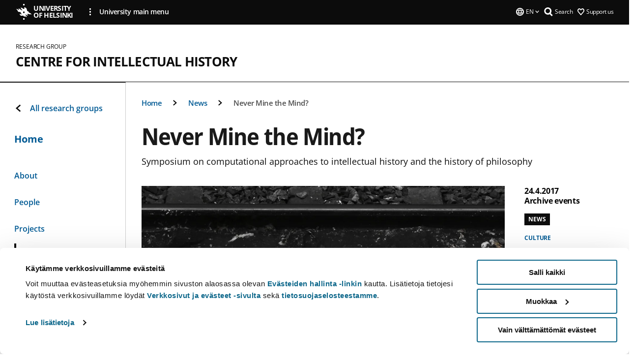

--- FILE ---
content_type: text/html; charset=UTF-8
request_url: https://www.helsinki.fi/en/researchgroups/centre-for-intellectual-history/news-events/never-mine-the-mind
body_size: 11187
content:

<!DOCTYPE html>
<html lang="en" dir="ltr" prefix="og: https://ogp.me/ns#">
<head>
  <style>
    /* Hide Cookiebot branding as soon as page loads */
    #CybotCookiebotDialogHeader,
    #CybotCookiebotDialog.CybotEdge #CybotCookiebotDialogHeader {display: none !important;}
  </style>
  <script type="text/javascript" data-cookieconsent="ignore">
    window.dataLayer = window.dataLayer || [];
    function gtag() {
        dataLayer.push(arguments);
    }
    gtag("consent", "default", {
        ad_personalization: "denied",
        ad_storage: "denied",
        ad_user_data: "denied",
        analytics_storage: "denied",
        functionality_storage: "denied",
        personalization_storage: "denied",
        security_storage: "granted",
        wait_for_update: 500
    });
    gtag("set", "ads_data_redaction", true);
    gtag("set", "url_passthrough", true);
  </script>
  
      
  
  <meta charset="utf-8" />
<meta name="description" content="Sym­posium on com­pu­ta­tional ap­proaches to in­tel­lec­tual his­tory and the his­tory of philo­sophy" />
<link rel="canonical" href="https://www.helsinki.fi/en/researchgroups/centre-for-intellectual-history/news-events/never-mine-the-mind" />
<meta property="og:site_name" content="University of Helsinki" />
<meta property="og:type" content="article" />
<meta property="og:url" content="https://www.helsinki.fi/en/researchgroups/centre-for-intellectual-history/news-events/never-mine-the-mind" />
<meta property="og:title" content="Never Mine the Mind? | Centre for Intellectual History | University of Helsinki" />
<meta property="og:description" content="Sym­posium on com­pu­ta­tional ap­proaches to in­tel­lec­tual his­tory and the his­tory of philo­sophy" />
<meta property="og:image" content="https://www.helsinki.fi/assets/drupal/s3fs-public/styles/og_images/public/migrated-group-news/66855-mind_the_gap_5023794412.jpg?itok=oW1K5i9z" />
<meta name="twitter:card" content="summary_large_image" />
<meta name="twitter:description" content="Sym­posium on com­pu­ta­tional ap­proaches to in­tel­lec­tual his­tory and the his­tory of philo­sophy" />
<meta name="twitter:title" content="Never Mine the Mind? | Centre for Intellectual History | University of Helsinki" />
<meta name="twitter:image" content="https://www.helsinki.fi/assets/drupal/s3fs-public/styles/og_images/public/migrated-group-news/66855-mind_the_gap_5023794412.jpg?itok=oW1K5i9z" />
<meta name="Generator" content="Drupal 10 (https://www.drupal.org)" />
<meta name="MobileOptimized" content="width" />
<meta name="HandheldFriendly" content="true" />
<meta name="viewport" content="width=device-width, initial-scale=1.0" />
<script type="application/ld+json">{
    "@context": "https://schema.org",
    "@graph": [
        {
            "@type": "NewsArticle",
            "@id": "26527",
            "name": "Never Mine the Mind?",
            "headline": "Never Mine the Mind?",
            "about": "Culture",
            "description": "Sym­posium on com­pu­ta­tional ap­proaches to in­tel­lec­tual his­tory and the his­tory of philo­sophy",
            "image": {
                "@type": "ImageObject",
                "url": "https://www.helsinki.fi/assets/drupal/s3fs-public/styles/og_images/public/migrated-group-news/66855-mind_the_gap_5023794412.jpg?itok=oW1K5i9z"
            },
            "datePublished": "2017-04-24T17:48:25+0300",
            "dateModified": "2017-05-10T07:44:16+0300",
            "isAccessibleForFree": "True",
            "author": {
                "@type": "Person",
                "name": "Archive events"
            },
            "publisher": {
                "@type": "Organization",
                "@id": "https://www.helsinki.fi",
                "name": "University of Helsinki",
                "url": "https://www.helsinki.fi"
            },
            "mainEntityOfPage": "https://www.helsinki.fi/en/researchgroups/centre-for-intellectual-history/news-events/never-mine-the-mind"
        }
    ]
}</script>
<script id="Cookiebot" src="https://consent.cookiebot.com/uc.js" data-cbid="e422c4ee-0ebe-400c-b22b-9c74b6faeac3" async fetchpriority="high"></script>
<meta name="NewsItemId" content="26527" />
<script type="application/ld+json">{
    "@context": "https://schema.org",
    "@type": "BreadcrumbList",
    "itemListElement": [
        {
            "@type": "ListItem",
            "position": 1,
            "name": "Home",
            "item": "https://www.helsinki.fi/en"
        },
        {
            "@type": "ListItem",
            "position": 2,
            "name": "Centre for Intellectual History",
            "item": "https://www.helsinki.fi/en/researchgroups/centre-for-intellectual-history"
        },
        {
            "@type": "ListItem",
            "position": 3,
            "name": "News",
            "item": "https://www.helsinki.fi/en/researchgroups/centre-for-intellectual-history/news"
        }
    ]
}</script>
<link rel="icon" href="/themes/custom/helsingin_yliopisto/favicon.ico" type="image/vnd.microsoft.icon" />
<link rel="alternate" hreflang="en" href="https://www.helsinki.fi/en/researchgroups/centre-for-intellectual-history/news-events/never-mine-the-mind" />
<link rel="preload" href="https://www.helsinki.fi/assets/drupal/s3fs-public/styles/16_10_s/public/migrated-group-news/66855-mind_the_gap_5023794412.jpg.webp?itok=ofw5Oz2m" as="image" fetchpriority="high" />
<link rel="modulepreload" href="/themes/custom/helsingin_yliopisto/dist/hudslib-0.9.6/esm/globalScript-3f479486.js" as="script" crossorigin fetchpriority="high" />
<link rel="modulepreload" href="/themes/custom/helsingin_yliopisto/dist/hudslib-0.9.6/esm/huds-lib.js" as="script" crossorigin fetchpriority="high" />
<link rel="modulepreload" href="/themes/custom/helsingin_yliopisto/dist/hudslib-0.9.6/esm/hy-box.entry.js" as="script" crossorigin fetchpriority="high" />
<link rel="modulepreload" href="/themes/custom/helsingin_yliopisto/dist/hudslib-0.9.6/esm/hy-breadcrumbs_15.entry.js" as="script" crossorigin fetchpriority="high" />
<link rel="modulepreload" href="/themes/custom/helsingin_yliopisto/dist/hudslib-0.9.6/esm/hy-icon-caret-down.entry.js" as="script" crossorigin fetchpriority="high" />
<link rel="modulepreload" href="/themes/custom/helsingin_yliopisto/dist/hudslib-0.9.6/esm/hy-icon-caret-left.entry.js" as="script" crossorigin fetchpriority="high" />
<link rel="modulepreload" href="/themes/custom/helsingin_yliopisto/dist/hudslib-0.9.6/esm/hy-icon-caret-right.entry.js" as="script" crossorigin fetchpriority="high" />
<link rel="modulepreload" href="/themes/custom/helsingin_yliopisto/dist/hudslib-0.9.6/esm/hy-icon-caret-up.entry.js" as="script" crossorigin fetchpriority="high" />
<link rel="modulepreload" href="/themes/custom/helsingin_yliopisto/dist/hudslib-0.9.6/esm/hy-icon-globe.entry.js" as="script" crossorigin fetchpriority="high" />
<link rel="modulepreload" href="/themes/custom/helsingin_yliopisto/dist/hudslib-0.9.6/esm/hy-icon-heart-support.entry.js" as="script" crossorigin fetchpriority="high" />
<link rel="modulepreload" href="/themes/custom/helsingin_yliopisto/dist/hudslib-0.9.6/esm/hy-icon-hy-logo.entry.js" as="script" crossorigin fetchpriority="high" />
<link rel="modulepreload" href="/themes/custom/helsingin_yliopisto/dist/hudslib-0.9.6/esm/hy-icon-search.entry.js" as="script" crossorigin fetchpriority="high" />
<link rel="modulepreload" href="/themes/custom/helsingin_yliopisto/dist/hudslib-0.9.6/esm/hy-image.entry.js" as="script" crossorigin fetchpriority="high" />
<link rel="modulepreload" href="/themes/custom/helsingin_yliopisto/dist/hudslib-0.9.6/esm/hy-main.entry.js" as="script" crossorigin fetchpriority="high" />
<link rel="modulepreload" href="/themes/custom/helsingin_yliopisto/dist/hudslib-0.9.6/esm/index-2ffe17c9.js" as="script" crossorigin fetchpriority="high" />
<link rel="modulepreload" href="/themes/custom/helsingin_yliopisto/dist/hudslib-0.9.6/esm/utils-1e7f5184.js" as="script" crossorigin fetchpriority="high" />
<link rel="preload" href="/themes/custom/helsingin_yliopisto/dist/hudslib/fonts/Open-Sans-600/Open-Sans-600.woff2" as="font" crossorigin fetchpriority="high" />
<link rel="preload" href="/themes/custom/helsingin_yliopisto/dist/hudslib/fonts/Open-Sans-regular/Open-Sans-regular.woff2" as="font" crossorigin fetchpriority="high" />

  <title>Never Mine the Mind? | Centre for Intellectual History | University of Helsinki</title>
  <link rel="stylesheet" media="all" href="/sites/default/files/css/css_Eb-p1Ne2Z0e6_VRq7WPLUItdT5uudhVKc-FPOGqz_SA.css?delta=0&amp;language=en&amp;theme=helsingin_yliopisto&amp;include=eJyNjVEKAyEMRC-01iNJXFMNpCpO3LK3r9CPUlhKv4YZHm8im_EIaLuQBhQaUnOI06xVeNipq2-FFSulhtVbF1jziSG5OpwwfjiVeEllbZHU_RLN4r5cf0Hu3qrhEj0kcett2Po9hJ9uB7ZOg_KgXuDTmJ309llus_YZVVA4bW-9jwR-AZUzcYc" />
<link rel="stylesheet" media="all" href="/sites/default/files/css/css_VXKvNx9KHusFoR9cDy2zR45Z_QZ7HfXoShmJNvakuyM.css?delta=1&amp;language=en&amp;theme=helsingin_yliopisto&amp;include=eJyNjVEKAyEMRC-01iNJXFMNpCpO3LK3r9CPUlhKv4YZHm8im_EIaLuQBhQaUnOI06xVeNipq2-FFSulhtVbF1jziSG5OpwwfjiVeEllbZHU_RLN4r5cf0Hu3qrhEj0kcett2Po9hJ9uB7ZOg_KgXuDTmJ309llus_YZVVA4bW-9jwR-AZUzcYc" />

  <script src="/themes/custom/helsingin_yliopisto/dist/hudslib-0.9.6/esm/huds-lib.js?v=0.9.6" type="module" defer fetchpriority="high"></script>
<script src="/themes/custom/helsingin_yliopisto/dist/hudslib-0.9.6/huds-lib/huds-lib.esm.js?v=0.9.6" nomodule defer></script>
<script src="/themes/custom/helsingin_yliopisto/dist/uhds-1.0.1/component-library/component-library.esm.js?v=1.0.1" type="module" defer fetchpriority="high"></script>


  <link rel="preconnect" href="//customer.cludo.com"/>
  <link rel="preconnect" href="//consent.cookiebot.com"/>
  <link rel="dns-prefetch" href="//siteimproveanalytics.com"/>
  <link rel="dns-prefetch" href="//d2oarllo6tn86.cloudfront.net" />
  <link rel="dns-prefetch" href="//connect.facebook.net" />

  <link rel="preload" href="https://customer.cludo.com/assets/2594/11998/cludo-search.min.css" as="style" onload="this.onload=null;this.rel='stylesheet'">
  <noscript><link rel="stylesheet" href="https://customer.cludo.com/assets/2594/11998/cludo-search.min.css"></noscript>

  
        <style>
    html :not(:defined){visibility:hidden}html.prerendered :not(:defined){visibility:visible}.visually-hidden{position:absolute!important;overflow:hidden;clip:rect(1px,1px,1px,1px);width:1px;height:1px;word-wrap:normal}
  </style>
</head>
<body class="ct--news is-group-page">
  <!-- Google Tag Manager (noscript) -->
  <noscript><iframe src="https://www.googletagmanager.com/ns.html?id=GTM-5PMSGQ"
  height="0" width="0" style="display:none;visibility:hidden"></iframe></noscript>
  <!-- End Google Tag Manager (noscript) -->

    <ds-store ds-language="en"></ds-store>

    <a href="#main-content" class="visually-hidden focusable">
      Skip to main content
  </a>
  
    <div class="dialog-off-canvas-main-canvas" data-off-canvas-main-canvas>
    
<div class="layout-container">

  

  <header role="banner">
    
  <div class="hy-region--header">
    
              
                              
                                                                                  
        
                
                              
                                                                                  
        
                
                              
                                                                                  
        
                
                              
                                                                                  
        
                
                              
                                                                                  
        
                
                              
                                                                                  
        
                
                              
                                                                                  
        
                
                              
                                                                                  
        
                
                              
                                                                                  
        
                
                  
                                                                                                          
                                                                                        
                                                                                        
                                                                                        
                                                                                        
                                                                                        
                      
            <hy-site-header
      is-group="true"
      is-luomus-group = "false"
      is-beta-group = "false"
      group-type = "research_group_menu"
      group-logo-url=""
      research-group-label = "Research Group"
      site-label="University of Helsinki"
      site-url="/en"
      logo-label="Centre for Intellectual History"
      logo-url="/en/researchgroups/centre-for-intellectual-history"
      menu-label="Menu"
      menu-label-close="Close"
      data-menu-language="[{&quot;langCode&quot;:&quot;fi&quot;,&quot;abbr&quot;:&quot;SUOMI&quot;,&quot;label&quot;:&quot;SUOMI (FI)&quot;,&quot;isActive&quot;:false,&quot;isDisabled&quot;:true},{&quot;langCode&quot;:&quot;sv&quot;,&quot;abbr&quot;:&quot;SVENSKA&quot;,&quot;label&quot;:&quot;SVENSKA (SV)&quot;,&quot;isActive&quot;:false,&quot;isDisabled&quot;:true},{&quot;langCode&quot;:&quot;en&quot;,&quot;abbr&quot;:&quot;ENGLISH&quot;,&quot;label&quot;:&quot;ENGLISH (EN)&quot;,&quot;isActive&quot;:true,&quot;url&quot;:&quot;\/en\/researchgroups\/centre-for-intellectual-history\/news-events\/never-mine-the-mind&quot;}]"
      data-menu-donate="[{&quot;label&quot;:&quot;Support us&quot;,&quot;url&quot;:&quot;https:\/\/www.helsinki.fi\/en\/innovations-and-cooperation\/support-us&quot;}]"
      data-site-header-labels="{&quot;menu_labels&quot;:{&quot;open&quot;:&quot;Open mobile menu&quot;,&quot;close&quot;:&quot;Close mobile menu&quot;,&quot;expand&quot;:&quot;Expand submenu&quot;,&quot;return&quot;:&quot;Return to previous level&quot;,&quot;home&quot;:&quot;Home&quot;,&quot;main&quot;:&quot;Main menu&quot;,&quot;front_page&quot;:&quot;Front page&quot;},&quot;search_labels&quot;:{&quot;label&quot;:&quot;Search&quot;,&quot;open&quot;:&quot;Open search form&quot;,&quot;close&quot;:&quot;Close search form&quot;},&quot;language_labels&quot;:{&quot;open&quot;:&quot;Open language menu&quot;,&quot;close&quot;:&quot;Close language menu&quot;},&quot;group_pages&quot;:{&quot;university_main_menu&quot;:&quot;University main menu&quot;,&quot;university_home_page&quot;:&quot;University main home page&quot;,&quot;university_front_page&quot;:&quot;University main home page&quot;}}"
      data-site-search-labels="{&quot;search_description&quot;:&quot;web pages, study options, people, research groups, etc\u2026&quot;,&quot;search_placeholder&quot;:&quot;What do you want to find\u2026&quot;,&quot;search_label&quot;:&quot;Search&quot;,&quot;search_close_label&quot;:&quot;Exit search&quot;,&quot;search_tools_label&quot;:&quot;Special Search tools&quot;}"
      data-search-tools="null"
      data-main-menu-links="[{&quot;menuLinkId&quot;:&quot;0bda75ab91f8bad1d33de860414b7b17&quot;,&quot;isActive&quot;:&quot;false&quot;,&quot;isExternal&quot;:false,&quot;label&quot;:&quot;News&quot;,&quot;url&quot;:&quot;\/en\/news&quot;,&quot;description&quot;:&quot;&quot;,&quot;closeButtonTitle&quot;:&quot;Close&quot;},{&quot;menuLinkId&quot;:&quot;494b9cd4d0873b762b7d39cf4e3ea594&quot;,&quot;isActive&quot;:&quot;false&quot;,&quot;isExternal&quot;:false,&quot;label&quot;:&quot;Admissions and education&quot;,&quot;url&quot;:&quot;\/en\/admissions-and-education&quot;,&quot;description&quot;:&quot;&quot;,&quot;closeButtonTitle&quot;:&quot;Close&quot;},{&quot;menuLinkId&quot;:&quot;f3c91fca09455013c086123615d3e477&quot;,&quot;isActive&quot;:&quot;false&quot;,&quot;isExternal&quot;:false,&quot;label&quot;:&quot;Research&quot;,&quot;url&quot;:&quot;\/en\/research&quot;,&quot;description&quot;:&quot;&quot;,&quot;closeButtonTitle&quot;:&quot;Close&quot;},{&quot;menuLinkId&quot;:&quot;e8a187c7892f2b029d9a30c646778047&quot;,&quot;isActive&quot;:&quot;false&quot;,&quot;isExternal&quot;:false,&quot;label&quot;:&quot;Innovations and cooperation&quot;,&quot;url&quot;:&quot;\/en\/innovations-and-cooperation&quot;,&quot;description&quot;:&quot;&quot;,&quot;closeButtonTitle&quot;:&quot;Close&quot;},{&quot;menuLinkId&quot;:&quot;9a1297e0af8490e7d111de27a809a650&quot;,&quot;isActive&quot;:&quot;false&quot;,&quot;isExternal&quot;:false,&quot;label&quot;:&quot;About us&quot;,&quot;url&quot;:&quot;\/en\/about-us&quot;,&quot;description&quot;:&quot;&quot;,&quot;closeButtonTitle&quot;:&quot;Close&quot;},{&quot;menuLinkId&quot;:&quot;a4e28b83b9a8708b86458c720e8dfc1b&quot;,&quot;isActive&quot;:&quot;false&quot;,&quot;isExternal&quot;:false,&quot;label&quot;:&quot;Faculties and units&quot;,&quot;url&quot;:&quot;\/en\/faculties-and-units&quot;,&quot;description&quot;:&quot;&quot;,&quot;closeButtonTitle&quot;:&quot;Close&quot;}]"
    >
      <nav
        role="navigation"
        class="hy-site-header__menu-desktop is-group is-dropdown js-hy-desktop-navigation"
        slot="menu"
        is-group="true"
        is-dropdown="true"
      >
                    </nav>
      <nav role='navigation' class="hy-mobile-menu js-hy-mobile-navigation is-hidden" slot="menu_mobile">
        <section class="hy-mobile-menu__header">
          <div id="menu-bc-container" class="hy-mobile-menu__breadcrumbs">
            <button
              aria-label="Return back to: Front page"
              class="hy-menu-mobile-breadcrumb is-hidden"
              data-home-label="Home"
              data-current-label="Home"
              data-main-nav-label="Main navigation"
              data-prev-level="0"
              data-front-url="/en"
            >
              <hy-icon icon='hy-icon-caret-left' class="is-hidden" size=10></hy-icon>
              <span class='hy-menu-mobile-breadcrumb__label'>Home</span>
            </button>
            <a
              aria-label="Return back to: Front page"
              class="hy-menu-mobile-breadcrumb__link"
              href="/en/researchgroups/centre-for-intellectual-history"
            >
              <hy-icon icon='hy-icon-caret-left' class="is-hidden" size=10></hy-icon>
              <span class='hy-menu-mobile-breadcrumb__label'>Home</span>
            </a>
          </div>
          <button class="hy-mobile-menu__menu-close-button" aria-label="Close menu" disabled aria-hidden="true">
            <span>Close</span>
            <hy-icon icon='hy-icon-remove' size=16 />
          </button>
        </section>
        <section class="hy-mobile-menu__menu-container" data-mobile-menu="[{&quot;menu_link_id&quot;:&quot;4ac70330-da20-47f3-bb34-c35ed649f07c&quot;,&quot;menu_parent_id&quot;:null,&quot;in_active_trail&quot;:false,&quot;menu_link_title&quot;:&quot;About&quot;,&quot;menu_link_uri&quot;:&quot;\/en\/researchgroups\/centre-for-intellectual-history\/about&quot;,&quot;menu_link_level&quot;:1,&quot;menu_link_shortcuts&quot;:[]},{&quot;menu_link_id&quot;:&quot;1d491071-d696-4c3d-9590-66ea02174696&quot;,&quot;menu_parent_id&quot;:null,&quot;in_active_trail&quot;:false,&quot;menu_link_title&quot;:&quot;People&quot;,&quot;menu_link_uri&quot;:&quot;\/en\/researchgroups\/centre-for-intellectual-history\/people&quot;,&quot;menu_link_level&quot;:1,&quot;menu_link_shortcuts&quot;:[]},{&quot;menu_link_id&quot;:&quot;f7b6fc34-5cd5-4c82-b98e-0f2e999c2e11&quot;,&quot;menu_parent_id&quot;:null,&quot;in_active_trail&quot;:false,&quot;menu_link_title&quot;:&quot;Projects&quot;,&quot;menu_link_uri&quot;:&quot;\/en\/researchgroups\/centre-for-intellectual-history\/projects&quot;,&quot;menu_link_level&quot;:1,&quot;menu_link_shortcuts&quot;:[]},{&quot;menu_link_id&quot;:&quot;165cd4bc-5463-4723-a653-f6b0c57d5b21&quot;,&quot;menu_parent_id&quot;:null,&quot;in_active_trail&quot;:false,&quot;menu_link_title&quot;:&quot;News&quot;,&quot;menu_link_uri&quot;:&quot;\/en\/researchgroups\/centre-for-intellectual-history\/news&quot;,&quot;menu_link_level&quot;:1,&quot;menu_link_shortcuts&quot;:[]},{&quot;menu_link_id&quot;:&quot;6f2181b7-2a05-4013-a8cb-11e446fe625f&quot;,&quot;menu_parent_id&quot;:null,&quot;in_active_trail&quot;:false,&quot;menu_link_title&quot;:&quot;Events and running seminars&quot;,&quot;menu_link_uri&quot;:&quot;\/en\/researchgroups\/centre-for-intellectual-history\/events-and-running-seminars&quot;,&quot;menu_link_level&quot;:1,&quot;menu_link_shortcuts&quot;:[]},{&quot;menu_link_id&quot;:&quot;99fc561e-5418-4f30-9b56-389a5219011e&quot;,&quot;menu_parent_id&quot;:null,&quot;in_active_trail&quot;:false,&quot;menu_link_title&quot;:&quot;Intellectual History Archive&quot;,&quot;menu_link_uri&quot;:&quot;\/en\/researchgroups\/centre-for-intellectual-history\/intellectual-history-archive&quot;,&quot;menu_link_level&quot;:1,&quot;menu_link_shortcuts&quot;:[]},{&quot;menu_link_id&quot;:&quot;1cd36263-ec6f-479b-99e3-098933a93d4f&quot;,&quot;menu_parent_id&quot;:null,&quot;in_active_trail&quot;:false,&quot;menu_link_title&quot;:&quot;&#039;Con\u00adtri\u00adbu\u00adtions&#039; (journal)&quot;,&quot;menu_link_uri&quot;:&quot;\/en\/researchgroups\/centre-for-intellectual-history\/contributions-to-the-history-of-concepts&quot;,&quot;menu_link_level&quot;:1,&quot;menu_link_shortcuts&quot;:[]},{&quot;menu_link_id&quot;:&quot;1eb209a4-d0c7-4e64-8cbc-eee767f53970&quot;,&quot;menu_parent_id&quot;:null,&quot;in_active_trail&quot;:false,&quot;menu_link_title&quot;:&quot;How to join&quot;,&quot;menu_link_uri&quot;:&quot;\/en\/researchgroups\/centre-for-intellectual-history\/how-to-join&quot;,&quot;menu_link_level&quot;:1,&quot;menu_link_shortcuts&quot;:[]},{&quot;menu_link_id&quot;:&quot;f30cf420-1380-4049-b666-60f982ef6b2c&quot;,&quot;menu_parent_id&quot;:null,&quot;in_active_trail&quot;:false,&quot;menu_link_title&quot;:&quot;In and Out of the Canon in Intellectual History&quot;,&quot;menu_link_uri&quot;:&quot;\/en\/researchgroups\/centre-for-intellectual-history\/in-and-out-of-the-canon-in-intellectual-history&quot;,&quot;menu_link_level&quot;:1,&quot;menu_link_shortcuts&quot;:[]}]">
                  </section>
              </nav>
    </hy-site-header>
  

  </div>

  </header>

  
  

  

  

  
    <hy-main role="main" has-sidebar=true>
      <a id="main-content" tabindex="-1"></a>      <div class="layout-content">
        
<div class="hy-main-content-wrapper">
            </div>
                  
  <div class="hy-region--content">
    <div data-drupal-messages-fallback class="hidden"></div><div id="block-breadcrumbs-2">
  
    
      
  
                                              
                                                          
                  
              
                    <div class="hy-main-content-wrapper">
        <hy-breadcrumbs variant='' data-items='[{&quot;text&quot;:&quot;Home&quot;,&quot;url&quot;:&quot;\/en\/researchgroups\/centre-for-intellectual-history&quot;},{&quot;text&quot;:&quot;News&quot;,&quot;url&quot;:&quot;\/en\/researchgroups\/centre-for-intellectual-history\/news&quot;},{&quot;text&quot;:&quot;Never Mine the Mind?&quot;,&quot;url&quot;:&quot;&quot;}]'>
      </hy-breadcrumbs>
    </div>

            

  </div>



    
<div class="node node--type-news node--view-mode-full ds-1col clearfix news-article">



      
            <div class="hy-main-content-wrapper">
        <div class="page-title__wrapper page-title__wrapper--common">
          <h1 class="page-title__h1 page-title__h1--common">
            Never Mine the Mind?
          </h1>
        </div>
      </div>
      
    
                    <div class="hy-main-content-wrapper">
              <hy-ingress>Sym­posium on com­pu­ta­tional ap­proaches to in­tel­lec­tual his­tory and the his­tory of philo­sophy</hy-ingress>
          </div>
            
    <hy-main-content-wrapper class="news-article__container">
                              <div class="news-article__media">
            
                    
												<hy-image
					source-set="[{&quot;src&quot;:&quot;\/assets\/drupal\/s3fs-public\/styles\/16_10_xl\/public\/migrated-group-news\/66855-mind_the_gap_5023794412.jpg.webp?itok=klXwDO7_ 1x, \/assets\/drupal\/s3fs-public\/styles\/16_10_xl_2x\/public\/migrated-group-news\/66855-mind_the_gap_5023794412.jpg.webp?itok=9nfLVgDv 2x&quot;,&quot;media&quot;:&quot;all and (min-width: 1200px)&quot;,&quot;type&quot;:&quot;image\/webp&quot;},{&quot;src&quot;:&quot;\/assets\/drupal\/s3fs-public\/styles\/16_10_xl\/public\/migrated-group-news\/66855-mind_the_gap_5023794412.jpg.webp?itok=klXwDO7_ 1x, \/assets\/drupal\/s3fs-public\/styles\/16_10_xl_2x\/public\/migrated-group-news\/66855-mind_the_gap_5023794412.jpg.webp?itok=9nfLVgDv 2x&quot;,&quot;media&quot;:&quot;all and (min-width: 960px)&quot;,&quot;type&quot;:&quot;image\/webp&quot;},{&quot;src&quot;:&quot;\/assets\/drupal\/s3fs-public\/styles\/16_10_l\/public\/migrated-group-news\/66855-mind_the_gap_5023794412.jpg.webp?itok=NzrQDxfY 1x, \/assets\/drupal\/s3fs-public\/styles\/16_10_l_2x\/public\/migrated-group-news\/66855-mind_the_gap_5023794412.jpg.webp?itok=OiPkBU-b 2x&quot;,&quot;media&quot;:&quot;all and (min-width: 768px) and (max-width: 959px)&quot;,&quot;type&quot;:&quot;image\/webp&quot;},{&quot;src&quot;:&quot;\/assets\/drupal\/s3fs-public\/styles\/16_10_m\/public\/migrated-group-news\/66855-mind_the_gap_5023794412.jpg.webp?itok=4XhjYBcI 1x, \/assets\/drupal\/s3fs-public\/styles\/16_10_m_2x\/public\/migrated-group-news\/66855-mind_the_gap_5023794412.jpg.webp?itok=wQjm5p-A 2x&quot;,&quot;media&quot;:&quot;all and (min-width: 480px) and (max-width: 767px)&quot;,&quot;type&quot;:&quot;image\/webp&quot;},{&quot;src&quot;:&quot;\/assets\/drupal\/s3fs-public\/styles\/16_10_s\/public\/migrated-group-news\/66855-mind_the_gap_5023794412.jpg.webp?itok=ofw5Oz2m 1x, \/assets\/drupal\/s3fs-public\/styles\/16_10_s_2x\/public\/migrated-group-news\/66855-mind_the_gap_5023794412.jpg.webp?itok=SUDV9aaI 2x&quot;,&quot;media&quot;:&quot;(min-width: 0px)&quot;,&quot;type&quot;:&quot;image\/webp&quot;}]"
					image-url="/assets/drupal/s3fs-public/styles/16_10_fallback/public/migrated-group-news/66855-mind_the_gap_5023794412.jpg.jpeg?itok=NDoKuk1T"
					image-alt=""
					disable-lazy="true"
					aspect-ratio-width=16
					aspect-ratio-height=10
					caption=""
				/>
										

            
          </div>
                                  <div class="news-article__content">
                      <div class="news-article__content__main-content">
              
                    


  <div class="paragraph paragraph--type--text-paragraph paragraph--view-mode--default">
    
              <div class="hy-main-content-wrapper">
              
      <hy-paragraph-text variant=news placement=external>
        
                    <p>Date &amp; time: 31 May 2017, 14:00-18:00.</p>
<p>Location: Topelia&nbsp;(Unioninkatu 38, Helsinki), A205.</p>
<p>Registration: The symposium is free of charge but we ask that you register <ds-link ds-href="https://elomake.helsinki.fi/lomakkeet/79552/lomake.html" ds-text="here" ds-target="_blank"></ds-link>by 23 May.</p>
<p>This symposium is dedicated to the exploratory work necessary for an understanding of&nbsp;how methods of data and textual mining can be useful in the study of intellectual history and the history of philosophy.</p>
<p>It is not yet entirely clear in what ways&nbsp;methods from data science will contribute to increasing our understanding of the history of human thought. It is, however, imperative to seriously consider and study the possibilities of these methods as applied to historical data across different periods and geographical locations.</p>
<p>This symposium brings together three presentations from scholars across Europe. They each highlight a different&nbsp;approach to applying computational methods to the study of intellectual history and the history of philosophy.</p>
<p>The symposium will be of great interest to students and researchers excited about innovative and groundbreaking methodologies in historical scholarship of philosophy and ideas.</p>
<p>Coffee and refreshments will be provided.</p>
<p>Pro­gramme</p>
<p>14:00 Introductory remarks by Mikko Tolonen &amp; Jani Marjanen (Helsinki)</p>
<p>14:15 John Regan (Cambridge): "What distributional concept analysis tells us about the philosophical&nbsp; concept of 'negative liberty': A case study in the shadow of Quentin Skinner"</p>
<p>15:00 Coffee</p>
<p>15:30 COMHIS Collective (Helsinki): "Exploring ECCO:&nbsp;Key moments in 18th-century philosophical literature"</p>
<p>16:15 Hein van den Berg (Amsterdam): "Creating a Computational History of Ideas"&nbsp;(joint work with Arianna Betti)</p>
<p>17:00 Debate: "So should we mine the mind?"</p>
<p>17:30 Refreshments</p>
<p>*********</p>
<p>The symposium is supported by Helsinki Centre for Intellectual History, Heldig - Helsinki Centre for Digital Humanities &amp; History, Nature and Empire in Eighteenth-Century Europe project.</p>

            
      </hy-paragraph-text>

                    <hy-box mb="1.75, 1.75, 2, 2.5"></hy-box>
      
              </div>
      
      </div>

            
            </div>
          
                  </div>
      
            <aside class="news-article__sidebar" role="complementary">
        <div class="news-article__sticky">
          <div class="news-article__meta">
            <div class="news-article__authoring-information">
              <p class="news-article__date"><time datetime="2017-04-24T17:48:25+03:00">24.4.2017</time>
</p>
              <p class="news-article__author">Archive events</p>
            </div>
            <div class="news-article__tags">
              

      <div class="news-type">
      <div  class="news-type__item">
        <p>News</p>
      </div>
    </div>
  
                              <ul class="topics-and-themes">
                                                            <li class="topics-and-themes__item">
                        <a href="https://www.helsinki.fi/en/news/culture">Culture</a>
                      </li>
                                                      </ul>
                          </div>
            <div class="news-article__share">
              <div>
                <p>Share this page</p>
                <div>
  
    
      

<div style="display: none"><link rel="preload" href="/modules/contrib/better_social_sharing_buttons/assets/dist/sprites/social-icons--no-color.svg" as="image" type="image/svg+xml" crossorigin="anonymous" /></div>

<div class="social-sharing-buttons">
                <a href="https://www.facebook.com/sharer/sharer.php?u=https://www.helsinki.fi/en/researchgroups/centre-for-intellectual-history/news-events/never-mine-the-mind&amp;title=Never%20Mine%20the%20Mind%3F" target="_blank" title="Share to Facebook" aria-label="Share to Facebook" class="social-sharing-buttons-button share-facebook" rel="noopener">
            <svg aria-hidden="true" width="32px" height="32px" style="border-radius:0px;">
                <use href="/modules/contrib/better_social_sharing_buttons/assets/dist/sprites/social-icons--no-color.svg#facebook" />
            </svg>
        </a>
    
                <a href="https://twitter.com/intent/tweet?text=Never%20Mine%20the%20Mind%3F+https://www.helsinki.fi/en/researchgroups/centre-for-intellectual-history/news-events/never-mine-the-mind" target="_blank" title="Share to X" aria-label="Share to X" class="social-sharing-buttons-button share-x" rel="noopener">
            <svg aria-hidden="true" width="32px" height="32px" style="border-radius:0px;">
                <use href="/modules/contrib/better_social_sharing_buttons/assets/dist/sprites/social-icons--no-color.svg#x" />
            </svg>
        </a>
    
        
        
        
                <a href="https://www.linkedin.com/sharing/share-offsite/?url=https://www.helsinki.fi/en/researchgroups/centre-for-intellectual-history/news-events/never-mine-the-mind" target="_blank" title="Share to Linkedin" aria-label="Share to Linkedin" class="social-sharing-buttons-button share-linkedin" rel="noopener">
            <svg aria-hidden="true" width="32px" height="32px" style="border-radius:0px;">
                <use href="/modules/contrib/better_social_sharing_buttons/assets/dist/sprites/social-icons--no-color.svg#linkedin" />
            </svg>
        </a>
    
    
    
        
        
        
        
        
        
    </div>

  </div>

              </div>
            </div>
          </div>
                      <div class="news-article__newsletter">
              <div>
                <p>Newsletter</p>
                <hy-cta-button
                  link-content="Subscribe to newsletter"
                  sc-label="Subscribe to newsletter"
                  url="https://cloud.hello.helsinki.fi/researchnewsletters"
                  is-external="true"
                >
                </hy-cta-button>
              </div>
            </div>
                            </div>
      </aside>
    </hy-main-content-wrapper>
  
</div>

  </div>

          
              </div>

              <aside class="layout-sidebar-first">
          
  <div class="hy-region--sidebar_first">
          
      <div class="hy-sidebar-menu">
          <span class="hy-sidebar-menu__back-container">
                                <a class="hy-sidebar-menu__back" href="/en/researchgroups/centre-for-intellectual-history">
                <hy-icon
                  class='hy-sidebar-menu__item__icon--back'
                  icon='hy-icon-caret-left'
                  fill='currentColor'
                  size=16
                ></hy-icon>
                All research groups
              </a>
                          </span>
              <span
          data-has-children="false"
          class="hy-sidebar-menu__current"
        >
                              <a href="/en/researchgroups/centre-for-intellectual-history">
              Home
            </a>
                          </span>
                                          <ul class="hy-sidebar-menu__container">
                                                                <li
          class="hy-sidebar-menu__item"
          data-menu-link-id="89e7e589397d4ce0ac2ff186c240d168"
                                                        data-drupal-link-system-path="node/25756"
                                                  >
                      <a
              class="hy-sidebar-menu__item__link"
              href="/en/researchgroups/centre-for-intellectual-history/about"
            >
              About
                          </a>
                  </li>
                                                                <li
          class="hy-sidebar-menu__item"
          data-menu-link-id="26e941db25560e9fca8dca25e6dea5b0"
                                                        data-drupal-link-system-path="node/26101"
                                                  >
                      <a
              class="hy-sidebar-menu__item__link"
              href="/en/researchgroups/centre-for-intellectual-history/people"
            >
              People
                          </a>
                  </li>
                                                                <li
          class="hy-sidebar-menu__item"
          data-menu-link-id="8e7f0b795913199adf9e72a0ea4f9382"
                                                        data-drupal-link-system-path="node/26925"
                                                  >
                      <a
              class="hy-sidebar-menu__item__link"
              href="/en/researchgroups/centre-for-intellectual-history/projects"
            >
              Projects
                          </a>
                  </li>
                                                                <li
          class="hy-sidebar-menu__item"
          data-menu-link-id="bb588e96cfe8e689a129d44453e5834c"
                    aria-current="page"                                    data-drupal-link-system-path="node/26250"
                                data-in-active-trail="true"          data-is-active="true"        >
                      <span
              data-current="true"
              class="hy-sidebar-menu__item__link"
            >
              News
            </span>
                  </li>
                                                                <li
          class="hy-sidebar-menu__item"
          data-menu-link-id="e2e79d34f71d5ecc8b6bd9f7d76714c6"
                                                        data-drupal-link-system-path="node/37077"
                                                  >
                      <a
              class="hy-sidebar-menu__item__link"
              href="/en/researchgroups/centre-for-intellectual-history/events-and-running-seminars"
            >
              Events and running seminars
                          </a>
                  </li>
                                                                <li
          class="hy-sidebar-menu__item"
          data-menu-link-id="635f912e40588c07895611a34505d84c"
                                                        data-drupal-link-system-path="node/26924"
                                                  >
                      <a
              class="hy-sidebar-menu__item__link"
              href="/en/researchgroups/centre-for-intellectual-history/intellectual-history-archive"
            >
              Intellectual History Archive
                          </a>
                  </li>
                                                                <li
          class="hy-sidebar-menu__item"
          data-menu-link-id="17e201f8738eed058f86d684bbe9041c"
                                                        data-drupal-link-system-path="node/26303"
                                                  >
                      <a
              class="hy-sidebar-menu__item__link"
              href="/en/researchgroups/centre-for-intellectual-history/contributions-to-the-history-of-concepts"
            >
              &#039;Con­tri­bu­tions&#039; (journal)
                          </a>
                  </li>
                                                                <li
          class="hy-sidebar-menu__item"
          data-menu-link-id="3ff673bf38952835e7e2c966a92d7fea"
                                                        data-drupal-link-system-path="node/38818"
                                                  >
                      <a
              class="hy-sidebar-menu__item__link"
              href="/en/researchgroups/centre-for-intellectual-history/how-to-join"
            >
              How to join
                          </a>
                  </li>
                                                                <li
          class="hy-sidebar-menu__item"
          data-menu-link-id="3f302cd6ba5a9db12241566cf19f3e01"
                                                        data-drupal-link-system-path="node/40880"
                                                  >
                      <a
              class="hy-sidebar-menu__item__link"
              href="/en/researchgroups/centre-for-intellectual-history/in-and-out-of-the-canon-in-intellectual-history"
            >
              In and Out of the Canon in Intellectual History
                          </a>
                  </li>
          </ul>
  
              </div>


  </div>

        </aside>
      
          </hy-main>

                      
    <hy-footer>
      
  <div class="hy-region--footer">
    
  

                                                                                                                                                                                            
                
                                                                                                                                                                                                                                                                                      
                
                                                                                                                                            
                
                  
    <hy-footer-base
      logo-label='University of Helsinki'
      logo-url='/'
      some-label='Follow us'
      copyright-text='© University of Helsinki 2025'
      data-footer-base-links='[{&quot;label&quot;:&quot;Quick links&quot;,&quot;url&quot;:&quot;&quot;,&quot;isExternal&quot;:false,&quot;mainlink&quot;:true,&quot;items&quot;:[{&quot;label&quot;:&quot;Library&quot;,&quot;url&quot;:&quot;https:\/\/www.helsinki.fi\/en\/helsinki-university-library&quot;,&quot;isExternal&quot;:&quot;external&quot;},{&quot;label&quot;:&quot;Careers and open positions&quot;,&quot;url&quot;:&quot;\/en\/about-us\/careers&quot;,&quot;isExternal&quot;:false},{&quot;label&quot;:&quot;Webshop&quot;,&quot;url&quot;:&quot;https:\/\/go.innoflame.fi\/goshop\/unihelsinki\/en\/&quot;,&quot;isExternal&quot;:&quot;external&quot;}]},{&quot;label&quot;:&quot;Contact information&quot;,&quot;url&quot;:&quot;&quot;,&quot;isExternal&quot;:false,&quot;mainlink&quot;:true,&quot;items&quot;:[{&quot;label&quot;:&quot;People finder&quot;,&quot;url&quot;:&quot;https:\/\/www.helsinki.fi\/en\/about-us\/people\/people-finder&quot;,&quot;isExternal&quot;:&quot;external&quot;},{&quot;label&quot;:&quot;Contact details and building opening hours&quot;,&quot;url&quot;:&quot;https:\/\/www.helsinki.fi\/en\/about-us\/university-helsinki\/contact-details&quot;,&quot;isExternal&quot;:&quot;external&quot;},{&quot;label&quot;:&quot;Invoicing details&quot;,&quot;url&quot;:&quot;\/en\/about-us\/university-helsinki\/contact-details\/university-helsinki-invoicing-details&quot;,&quot;isExternal&quot;:false},{&quot;label&quot;:&quot;Press and Media&quot;,&quot;url&quot;:&quot;\/en\/news\/press-and-media-services&quot;,&quot;isExternal&quot;:false},{&quot;label&quot;:&quot;Give feedback&quot;,&quot;url&quot;:&quot;\/en\/give-feedback&quot;,&quot;isExternal&quot;:false}]},{&quot;label&quot;:&quot;For the university community&quot;,&quot;url&quot;:&quot;&quot;,&quot;isExternal&quot;:false,&quot;mainlink&quot;:true,&quot;items&quot;:[{&quot;label&quot;:&quot;Studies service for current students&quot;,&quot;url&quot;:&quot;https:\/\/studies.helsinki.fi\/frontpage&quot;,&quot;isExternal&quot;:&quot;external&quot;},{&quot;label&quot;:&quot;Flamma-intranet&quot;,&quot;url&quot;:&quot;https:\/\/flamma.helsinki.fi\/&quot;,&quot;isExternal&quot;:&quot;external&quot;}]}]'
      data-footer-post-section-links='[{&quot;label&quot;:&quot;About the website&quot;,&quot;url&quot;:&quot;\/en\/about-website&quot;,&quot;isExternal&quot;:false},{&quot;label&quot;:&quot;Accessibility statement&quot;,&quot;url&quot;:&quot;\/en\/accessibility-statement&quot;,&quot;isExternal&quot;:false},{&quot;label&quot;:&quot;Cookie management&quot;,&quot;url&quot;:&quot;\/en\/cookie-management-helsinkifi&quot;,&quot;isExternal&quot;:false},{&quot;label&quot;:&quot;Data protection&quot;,&quot;url&quot;:&quot;\/en\/about-us\/processing-data-university\/data-protection&quot;,&quot;isExternal&quot;:false}]'
      data-footer-base-some='[{&quot;label&quot;:&quot;Follow us on Facebook&quot;,&quot;url&quot;:&quot;https:\/\/www.facebook.com\/HelsinkiUniversity&quot;,&quot;type&quot;:&quot;facebook&quot;},{&quot;label&quot;:&quot;Follow us on Youtube&quot;,&quot;url&quot;:&quot;https:\/\/www.youtube.com\/user\/universityofhelsinki&quot;,&quot;type&quot;:&quot;youtube&quot;},{&quot;label&quot;:&quot;Follow us on LinkedIn&quot;,&quot;url&quot;:&quot;https:\/\/fi.linkedin.com\/school\/university-of-helsinki\/&quot;,&quot;type&quot;:&quot;linkedin&quot;},{&quot;label&quot;:&quot;Follow us on Instagram&quot;,&quot;url&quot;:&quot;https:\/\/www.instagram.com\/universityofhelsinki\/&quot;,&quot;type&quot;:&quot;instagram&quot;},{&quot;label&quot;:&quot;Follow us on Tiktok&quot;,&quot;url&quot;:&quot;https:\/\/www.tiktok.com\/@helsinginyliopisto&quot;,&quot;type&quot;:&quot;tiktok&quot;}]'
    >
      <address slot="content">
        P.O. Box 3
(Fabianinkatu 33)
00014 University of Helsinki
Switchboard:
+358 (0) 2941 911 (mobile call charge / local network charge)
      </address>
    </hy-footer-base>
  
  </div>

    </hy-footer>
  </div>

  </div>

  

  <script type="application/json" data-drupal-selector="drupal-settings-json">{"path":{"baseUrl":"\/","pathPrefix":"en\/","currentPath":"node\/26527","currentPathIsAdmin":false,"isFront":false,"currentLanguage":"en"},"pluralDelimiter":"\u0003","suppressDeprecationErrors":true,"groupMenuName":"group_menu_link_content-2196","groupMenuNameId":"2196","groupFooterMenuName":"group_menu_link_content-2195","groupFooterMenuNameId":"2195","user":{"uid":0,"permissionsHash":"d68f709dd9d1cb1a3f4c9f3eb09d3cc424e79b696f2ec273fd7bc31fad24c4fa"}}</script>
<script src="/sites/default/files/js/js_9x59uaAkcXHGBDOc4m96_3yWMs4ZbY5E-R8Xb1fYvYk.js?scope=footer&amp;delta=0&amp;language=en&amp;theme=helsingin_yliopisto&amp;include=eJyN0EEOwjAMBMAPYfEklDRuYuHYUe0C-T3hiNQGLj7sjvbggmwkmeTWmbSRuV4TGmUB6-ZYgSleyoHKrDEwmI9I8iEpQRIjLLwnhYQc-oytm1r9w2WvM9RHaXfXBhIelIOTypmsGmks_oCCT4M1LB71BU2N5vJzGN1xm-O9wNen37VEnZE"></script>
<script src="/themes/custom/helsingin_yliopisto/dist/js/hy-hy.min.js?v=1.x" defer></script>
<script src="/themes/custom/helsingin_yliopisto/dist/js/hy-handle-cludo-delay.min.js?v=1.x" defer fetchpriority="low"></script>
<script src="/themes/custom/helsingin_yliopisto/dist/js/hy-handle-frosmo-delay.min.js?v=1.x" defer fetchpriority="low"></script>
<script src="/themes/custom/helsingin_yliopisto/dist/js/hy-handle-gtm-delay.min.js?v=1.x" defer fetchpriority="low"></script>
<script src="/themes/custom/helsingin_yliopisto/dist/js/hy-desktop-navigation.min.js?v=1.x" defer></script>
<script src="/themes/custom/helsingin_yliopisto/dist/js/hy-mobile-navigation.min.js?v=1.x" defer></script>
<script src="/themes/custom/helsingin_yliopisto/dist/js/hy-news-factbox-position.min.js?v=1.x" defer fetchpriority="low"></script>
<script src="/themes/custom/helsingin_yliopisto/dist/js/hy-news-newsletter-position.min.js?v=1.x" defer fetchpriority="low"></script>


  
  
      
  </body>
</html>


--- FILE ---
content_type: application/javascript
request_url: https://www.helsinki.fi/themes/custom/helsingin_yliopisto/dist/js/hy-hy.min.js?v=1.x
body_size: 98
content:
!function(Drupal,t,n){"use strict";Drupal.behaviors.userLoginBehavior={attach:function(i){const e=t(n("userLogin",".user-login-form",i));e&&e.each((function(){function n(){t("hy-button#edit-submit").length&&t("hy-button#edit-submit").parents("form#user-login-form").length&&(t("input#edit-name").val()&&t("input#edit-pass").val()?t("hy-button#edit-submit").removeAttr("disabled"):t("hy-button#edit-submit").attr("disabled","disabled"))}t("input#edit-name",i).on("keyup",(function(){n()})),t("input#edit-pass",i).on("keyup",(function(){n()}))}))}}}(Drupal,jQuery,once);